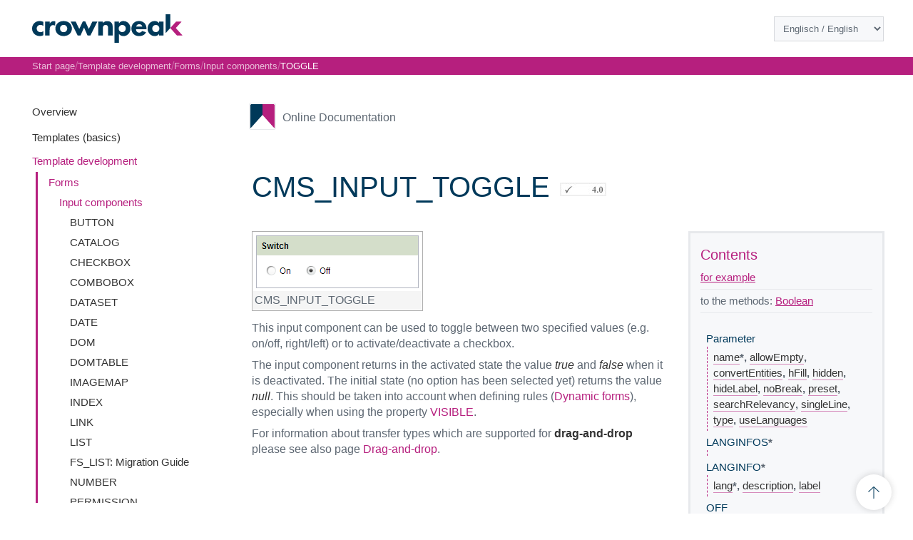

--- FILE ---
content_type: text/html
request_url: https://docs.e-spirit.com/odfs/template-develo/forms/input-component/toggle/index.html
body_size: 12969
content:



<!DOCTYPE html PUBLIC "-//W3C//DTD XHTML 1.0 Strict//EN" "http://www.w3.org/TR/xhtml1/DTD/xhtml1-strict.dtd"><html xmlns="http://www.w3.org/1999/xhtml" xml:lang="en" lang="en">
<head>
<title>FirstSpirit Online Documentation - CMS_INPUT_TOGGLE</title>
<link rel="stylesheet" href="../../../../stylesheets/stylesheets.css#2012" type="text/css" title="Default Style" media="all" />
<link rel="stylesheet" href="../../../../stylesheets/new-layout.css" type="text/css" title="Default Style" media="all" />
<link rel="stylesheet" type="text/css" href="../../../../floatbox/floatbox.css" /><link rel="stylesheet" type="text/css" href="../../../../stylesheets/new-layout.css" />
<link rel="shortcut icon" href="../../../../bilder-das-layo/shortcut-icon.ico" type="image/x-icon" />
<link rel="icon" href="../../../../bilder-das-layo/shortcut-icon.ico" type="image/x-icon" />
<script id="Cookiebot" src="https://consent.cookiebot.com/uc.js" data-cbid="e929eeed-aa04-4591-b0bf-0cb4cceb2829" type="text/javascript" data-blockingmode="auto" async></script>
<!-- Google Tag Manager -->
<script>(function(w,d,s,l,i){w[l]=w[l]||[];w[l].push(
{'gtm.start': new Date().getTime(),event:'gtm.js'}
);var f=d.getElementsByTagName(s)[0],
j=d.createElement(s),dl=l!='dataLayer'?'<meta http-equiv="content-type" content="text/html; charset=UTF-8" />l='+l:'';j.async=true;j.src=
'https://www.googletagmanager.com/gtm.js?id='+i+dl;f.parentNode.insertBefore(j,f);
})(window,document,'script','dataLayer','GTM-WDM9XRZ');</script>
<!-- End Google Tag Manager -->
<meta http-equiv="content-type" content="text/html; charset=UTF-8" />
<meta name="viewport" content="width=device-width, initial-scale=1" />
<meta name="MSSmartTagsPreventParsing" content="TRUE" />
<meta name="language" content="en" />
<meta name="description" content="" />
<meta name="keywords" content="" />
<meta name="categories" content="dev,dev_gui" />
<meta name="author" content="Crownpeak Technology GmbH" />
<meta name="publisher" content="Crownpeak Technology GmbH" />
<meta name="copyright" content="Crownpeak Technology GmbH" />
<meta name="robots" content="index, follow" />
<meta name="revisit-after" content="7 days" />
<meta name="category" content="common" />
<meta name="subtitle" content="CMS_INPUT_TOGGLE" />
<meta name="generator" content="FirstSpirit 5.2.260100.681a359" />
<meta name="date" content="2025-12-17T14:16:39.489+0100" />
<!-- noindex -->
<script src="../../../../javascripts/javascript.js" type="text/javascript"></script>
<script src="../../../../javascripts/highlighter-0-6.js" type="text/javascript"></script>
</head>
<body id="body"><a name="pageTop" id="pageTop"></a>
<div class="layout1">
<div class="header">
<div class="logo">
<a href="/" title="FirstSpirit Documentation"><img src="../../../../bilder-das-layo/firstspirit-log.gif" width="365" height="60" alt="Start page" /></a>
</div>
<div class="nav">
<a href="#pageTop"><img src="../../../../bilder-das-layo/back_to_top_ico.png" alt="jump to top" height="60" width="60"></a>
</div>
<div style="clear:both;"></div>
</div>
</div>
<div class="layout2">
<div class="navigation">
<ul class="navLevel1">
<li class="navLevel1UnselectedItem"><a href="../../../../overview/index.html" class="navLevel1UnselectedLink">Overview</a></li><li class="navLevel1UnselectedItem"><a href="../../../../templates-basic/index.html" class="navLevel1UnselectedLink">Templates (basics)</a></li><li><p class="navLevel2SelectedItemText" style="background-image:none;"><a href="../../../index.html" class="navLevel2SelectedLink">Template development</a></p><ul class="navLevel2"><li><p class="navLevel3SelectedItemText" style="background-image:none;"><a href="../../index.html" class="navLevel3SelectedLink">Forms</a></p><ul class="navLevel3"><li><p class="navLevel4SelectedItemText" style="background-image:none;"><a href="../button/index.html" class="navLevel4SelectedLink">Input components</a></p><ul class="navLevel4"><li class="navLevel5UnselectedItem"><a href="../button/index.html" class="navLevel5UnselectedLink">BUTTON</a></li><li class="navLevel5UnselectedItem"><a href="../catalog/index.html" class="navLevel5UnselectedLink">CATALOG</a></li><li class="navLevel5UnselectedItem"><a href="../checkbox/index.html" class="navLevel5UnselectedLink">CHECKBOX</a></li><li class="navLevel5UnselectedItem"><a href="../combobox/index.html" class="navLevel5UnselectedLink">COMBOBOX</a></li><li class="navLevel5UnselectedItem"><a href="../dataset/index.html" class="navLevel5UnselectedLink">DATASET</a></li><li class="navLevel5UnselectedItem"><a href="../date/index.html" class="navLevel5UnselectedLink">DATE</a></li><li class="navLevel5UnselectedItem"><a href="../dom/index.html" class="navLevel5UnselectedLink">DOM</a></li><li class="navLevel5UnselectedItem"><a href="../domtable/index.html" class="navLevel5UnselectedLink">DOMTABLE</a></li><li class="navLevel5UnselectedItem"><a href="../imagemap/index.html" class="navLevel5UnselectedLink">IMAGEMAP</a></li><li class="navLevel5UnselectedItem"><a href="../index/index.html" class="navLevel5UnselectedLink">INDEX</a></li><li class="navLevel5UnselectedItem"><a href="../link/index.html" class="navLevel5UnselectedLink">LINK</a></li><li class="navLevel5UnselectedItem"><a href="../list/index.html" class="navLevel5UnselectedLink">LIST</a></li><li class="navLevel5UnselectedItem"><a href="../fs_list-migrati/index.html" class="navLevel5UnselectedLink">FS_LIST: Migration Guide</a></li><li class="navLevel5UnselectedItem"><a href="../number/index.html" class="navLevel5UnselectedLink">NUMBER</a></li><li class="navLevel5UnselectedItem"><a href="../permission/index.html" class="navLevel5UnselectedLink">PERMISSION</a></li><li class="navLevel5UnselectedItem"><a href="../radiobutton/index.html" class="navLevel5UnselectedLink">RADIOBUTTON</a></li><li class="navLevel5UnselectedItem"><a href="../reference/index.html" class="navLevel5UnselectedLink">REFERENCE</a></li><li class="navLevel5UnselectedItem"><a href="../sectionlist/index.html" class="navLevel5UnselectedLink">SECTIONLIST</a></li><li class="navLevel5UnselectedItem"><a href="../text/index.html" class="navLevel5UnselectedLink">TEXT</a></li><li class="navLevel5UnselectedItem"><a href="../textarea/index.html" class="navLevel5UnselectedLink">TEXTAREA</a></li><li><p class="navLevel5SelectedItemText"><a href="index.html" class="navLevel5SelectedLink">TOGGLE</a></p></li></ul></li><li class="navLevel4UnselectedItem"><a href="../../data-elements/options/index.html" class="navLevel4UnselectedLink">Data elements</a></li><li class="navLevel4UnselectedItem"><a href="../../design-elements/comment/index.html" class="navLevel4UnselectedLink">Design elements</a></li><li class="navLevel4UnselectedItem"><a href="../../default-values/index.html" class="navLevel4UnselectedLink">Default values</a></li><li class="navLevel4UnselectedItem"><a href="../../drag-drop/index.html" class="navLevel4UnselectedLink">Drag-and-drop</a></li><li class="navLevel4UnselectedItem"><a href="../../search/index.html" class="navLevel4UnselectedLink">Search</a></li></ul></li><li class="navLevel3UnselectedItem"><a href="../../../rules/index.html" class="navLevel3UnselectedLink">Rules</a></li><li class="navLevel3UnselectedItem"><a href="../../../snippets/index.html" class="navLevel3UnselectedLink">Snippets</a></li><li class="navLevel3UnselectedItem"><a href="../../../template-syntax/index.html" class="navLevel3UnselectedLink">Template syntax</a></li><li class="navLevel3UnselectedItem"><a href="../../../variables/index.html" class="navLevel3UnselectedLink">Variables</a></li><li class="navLevel3UnselectedItem"><a href="../../../contentcreator/index.html" class="navLevel3UnselectedLink">ContentCreator</a></li><li class="navLevel3UnselectedItem"><a href="../../../debugging/index.html" class="navLevel3UnselectedLink">Debugging</a></li><li class="navLevel3UnselectedItem"><a href="../../../scripting/index.html" class="navLevel3UnselectedLink">Scripting</a></li><li class="navLevel3UnselectedItem"><a href="../../../content-highlig/index.html" class="navLevel3UnselectedLink">Content Highlighting and EasyEdit</a></li><li class="navLevel3UnselectedItem"><a href="../../../firstspirit-api/api-documentati/index.html" class="navLevel3UnselectedLink">FirstSpirit API</a></li><li class="navLevel3UnselectedItem"><a href="../../../javascript-apis/index.html" class="navLevel3UnselectedLink">JavaScript APIs</a></li><li class="navLevel3UnselectedItem"><a href="../../../security/index.html" class="navLevel3UnselectedLink">Security</a></li><li class="navLevel3UnselectedItem"><a href="../../../template-wizard/index.html" class="navLevel3UnselectedLink">Template Wizard</a></li><li class="navLevel3UnselectedItem"><a href="../../../distributed-dev/index.html" class="navLevel3UnselectedLink">Distributed development</a></li></ul></li><li class="navLevel1UnselectedItem"><a href="../../../../plug-developmen/index.html" class="navLevel1UnselectedLink">Plug-In Development</a></li><li class="navLevel1UnselectedItem"><a href="../../../../enhanced-json-s/single-expressi/index.html" class="navLevel1UnselectedLink">Enhanced JSON support</a></li><li class="navLevel1UnselectedItem"><a href="../../../../advanced-topics/index.html" class="navLevel1UnselectedLink">Advanced topics</a></li><li class="navLevel1UnselectedItem"><a href="../../../../tutorials/index-2.html" class="navLevel1UnselectedLink">Tutorials</a></li>
<li class="navLevel1UnselectedItem" style="background-image:none;"><span style="font-size:13px;">&nbsp;</span></li>
<li>
<p class="navLevel2SelectedItemText">
<a href="../../../../edocs/admi/index.en.html" class="navLevel2SelectedLink" title="Documentation for Administrators">Documentation for Administrators</a>
</p>
</li>
<li>
<p class="navLevel2SelectedItemText">
<a href="../../../../edocs/cxt/index.en.html" class="navLevel2SelectedLink" title="Documentation &ldquo;Content Experience Tools&rdquo;">Documentation &ldquo;Content Experience Tools&rdquo;</a>
</p>
</li>
<li>
<p class="navLevel2SelectedItemText">
<a href="../../../../edocs/fsar/index.en.html" class="navLevel2SelectedLink" title="Documentation FirstSpirit SiteArchitect">Documentation FirstSpirit SiteArchitect</a>
</p>
</li>
<li>
<p class="navLevel2SelectedItemText">
<a href="../../../../edocs/fslj/index.en.html" class="navLevel2SelectedLink" title="Documentation &bdquo;FirstSpirit Launcher JRE&ldquo;">Documentation &bdquo;FirstSpirit Launcher JRE&ldquo;</a>
</p>
</li>
<li>
<p class="navLevel2SelectedItemText">
<a href="../../../../edocs/inst/index.en.html" class="navLevel2SelectedLink" title="Documentation &bdquo;Installation Instructions&ldquo;">Documentation &bdquo;Installation Instructions&ldquo;</a>
</p>
</li>
<li>
<p class="navLevel2SelectedItemText">
<a href="../../../../edocs/modd/index.en.html" class="navLevel2SelectedLink" title="Isolated Mode Guide">Isolated Mode Guide</a>
</p>
</li>
<li>
<p class="navLevel2SelectedItemText">
<a href="../../../../edocs/sync/index.en.html" class="navLevel2SelectedLink" title="Documentation &ldquo;External Synchronization&rdquo;">Documentation &ldquo;External Synchronization&rdquo;</a>
</p>
</li>
<li class="navLevel1UnselectedItem" style="background-image:none;"><span style="font-size:13px;">&nbsp;</span></li>
</ul>
</div>
<div class="mainContainer">
<div class="content">
<!-- Content-Head-Module und Links -->
<div style="height:30px;background-color:#ffffff;border:1px solid #ffffff;padding-top:3px">
<div style="float:left;">
<div class="docuTitle"><a href="../../../../overview/index.html" title="">Online Documentation</a></div>
</div>
<div class="contentHeadComponent">
<form id="language" method="post" action="" style="margin:0px;padding:0px;">
<p>
<select size="1" name="language" class="contentHeadSelect" onchange="window.location.href=this.options[this.selectedIndex].value">
<option value="index.html">Sprache / Language</option>
<option value="../../../../vorlagenentwick/formulare/eingabekomponen/toggle/index.html">Deutsch / German</option>
<option value="index.html" selected="selected">Englisch / English</option>
</select>
</p>
</form>
</div>
<div style="clear:both;"></div>
</div>
<div style="clear:both;"></div>
<div style="float:left"><p class="breadCrumpSection"><a class="breadCrumpLink" href="../../../../overview/index.html" title="Start page">Start page</a> / <a class="breadCrumpLink" href="../../../index.html" title="">Template development</a> / <a class="breadCrumpLink" href="../../index.html" title="">Forms</a> / <a class="breadCrumpLink" href="../button/index.html" title="">Input components</a> / <a class="breadCrumpLink" href="index.html" title="">TOGGLE</a></p></div>
<div style="clear:both;"></div>
<!-- index -->
<div class="textOneColumn">
<h1>CMS_INPUT_TOGGLE<img src="../../../../fontimage/mxokFI6W197B2yMURVQhdg.jpg" hspace="1" border="0" alt="Available from FirstSpirit Version 4.0" class="imageSection" /></h1>
<div style="float:right;padding:0 0 10px 10px;">
<table cellspacing="0" cellpadding="0" border="0" class="summary">
<tr>
<td class="example">Contents</td>
</tr>
<tr>
<td class="object">
<a href="#example">for example</a>
</td>
</tr>
<tr><td class="object">to the methods: <a href="../../../template-syntax/data-types/boolean/index.html">Boolean</a></td></tr>
<tr>
<td><div class="notation"><a href="#s0">Parameter</a><div class="notation"><a href="#s0_0">name</a>*, <a href="#s0_1">allowEmpty</a>, <a href="#s0_2">convertEntities</a>, <a href="#s0_3">hFill</a>, <a href="#s0_4">hidden</a>, <a href="#s0_5">hideLabel</a>, <a href="#s0_7">noBreak</a>, <a href="#s0_8">preset</a>, <a href="#s0_9">searchRelevancy</a>, <a href="#s0_10">singleLine</a>, <a href="#s0_11">type</a>, <a href="#s0_12">useLanguages</a></div><a href="#s1">LANGINFOS</a>*<div class="notation"></div><a href="#s2">LANGINFO</a>*<div class="notation"><a href="#s2_0">lang</a>*, <a href="#s2_1">description</a>, <a href="#s2_2">label</a></div><a href="#s4">OFF</a><div class="notation"></div><a href="#s5">LANGINFO</a><div class="notation"><a href="#s5_0">lang</a>*, <a href="#s5_1">description</a>, <a href="#s5_2">label</a></div><a href="#s7">ON</a><div class="notation"></div><a href="#s8">LANGINFO</a><div class="notation"><a href="#s8_0">lang</a>*, <a href="#s8_1">description</a>, <a href="#s8_2">label</a></div></div></td>
</tr>
</table>
</div>
<div style="width:240px;" class="examplePicture"><img src="../de_element_inpu.png" width="228" height="74" alt="" /><p class="pictureUnderline2">CMS_INPUT_TOGGLE</p></div>
<p class="standard pdgB">This input component can be used to toggle between two specified values (e.g. on/off, right/left) or to activate/deactivate a checkbox.</p><p class="standard pdgB">The input component returns in the activated state the value <i>true</i> and <i>false</i> when it is deactivated. The initial state (no option has been selected yet) returns the value <i>null</i>. This should be taken into account when defining rules (<a class="textlink" href="../../../rules/index.html" title="">Dynamic forms</a>), especially when using the property <a class="textlink" href="../../../rules/form-properties/property-visibl/index.html" title="">VISIBLE</a>.</p><p class="standard pdgB">For information about transfer types which are supported for <strong>drag-and-drop</strong> please see also page <a class="textlink" href="../../drag-drop/index.html" title="">Drag-and-drop</a>.</p>
<div style="clear:both;"></div>
<div id="cMB_0_0" class="cMB"><div>name</div>Designator<br />Mandatory</div><div id="cMB_0_1" class="cMB"><div>allowEmpty</div>YesNo<br />Optional parameters</div><div id="cMB_0_2" class="cMB"><div>convertEntities</div>ConvertEntity<br />Optional parameters</div><div id="cMB_0_3" class="cMB"><div>hFill</div>YesNo<br />Optional parameters</div><div id="cMB_0_4" class="cMB"><div>hidden</div>YesNo<br />Optional parameters</div><div id="cMB_0_5" class="cMB"><div>hideLabel</div>YesNo<br />Optional parameters</div><div id="cMB_0_7" class="cMB"><div>noBreak</div>YesNo<br />Optional parameters</div><div id="cMB_0_8" class="cMB"><div>preset</div>Preset<br />Optional parameters</div><div id="cMB_0_9" class="cMB"><div>searchRelevancy</div>Relevancy<br />Optional parameters</div><div id="cMB_0_10" class="cMB"><div>singleLine</div>YesNo<br />Optional parameters</div><div id="cMB_0_11" class="cMB"><div>type</div>ToggleType<br />Optional parameters</div><div id="cMB_0_12" class="cMB"><div>useLanguages</div>YesNo<br />Optional parameters</div><div id="cMB_2_0" class="cMB"><div>lang</div>LanguageAbbreviation<br />Mandatory</div><div id="cMB_2_1" class="cMB"><div>description</div>String<br />Optional parameters</div><div id="cMB_2_2" class="cMB"><div>label</div>String<br />Optional parameters</div><div id="cMB_5_0" class="cMB"><div>lang</div>LanguageAbbreviation<br />Mandatory</div><div id="cMB_5_1" class="cMB"><div>description</div>String<br />Optional parameters</div><div id="cMB_5_2" class="cMB"><div>label</div>String<br />Optional parameters</div><div id="cMB_8_0" class="cMB"><div>lang</div>LanguageAbbreviation<br />Mandatory</div><div id="cMB_8_1" class="cMB"><div>description</div>String<br />Optional parameters</div><div id="cMB_8_2" class="cMB"><div>label</div>String<br />Optional parameters</div>
<a name="synopsis"></a><div class="notation">&lt;CMS_INPUT_TOGGLE&gt;<div class="guiSpecialParameters"><div class="th"><a href="#s0">Parameter</a></div><div class="f"><a href="#s0_0" onmouseover="showComment(this,'0_0');" onmouseout="hideComment('0_0');">name</a>*</div><div class=""><a href="#s0_0">Variable name for use in templates</a></div><div style="clear:both;"></div><div class="f w opt"><a href="#s0_1" onmouseover="showComment(this,'0_1');" onmouseout="hideComment('0_1');">allowEmpty</a></div><div class=" w opt"><a href="#s0_1">Allow empty value for input component</a></div><div style="clear:both;"></div><div class="f opt"><a href="#s0_2" onmouseover="showComment(this,'0_2');" onmouseout="hideComment('0_2');">convertEntities</a></div><div class=" opt"><a href="#s0_2">Convert special characters into HTML characters </a></div><div style="clear:both;"></div><div class="f w opt"><a href="#s0_3" onmouseover="showComment(this,'0_3');" onmouseout="hideComment('0_3');">hFill</a></div><div class=" w opt"><a href="#s0_3">Extend display to whole width</a></div><div style="clear:both;"></div><div class="f opt"><a href="#s0_4" onmouseover="showComment(this,'0_4');" onmouseout="hideComment('0_4');">hidden</a></div><div class=" opt"><a href="#s0_4">Hide input component</a></div><div style="clear:both;"></div><div class="f w opt"><a href="#s0_5" onmouseover="showComment(this,'0_5');" onmouseout="hideComment('0_5');">hideLabel</a></div><div class=" w opt"><a href="#s0_5">Hide/show label</a></div><div style="clear:both;"></div><div class="f opt"><a href="#s0_7" onmouseover="showComment(this,'0_7');" onmouseout="hideComment('0_7');">noBreak</a></div><div class=" opt"><a href="#s0_7">Suppress line break after input component</a></div><div style="clear:both;"></div><div class="f w opt"><a href="#s0_8" onmouseover="showComment(this,'0_8');" onmouseout="hideComment('0_8');">preset</a></div><div class=" w opt"><a href="#s0_8">Saving mode for default values</a></div><div style="clear:both;"></div><div class="f opt"><a href="#s0_9" onmouseover="showComment(this,'0_9');" onmouseout="hideComment('0_9');">searchRelevancy</a></div><div class=" opt"><a href="#s0_9">Weighting in search results</a></div><div style="clear:both;"></div><div class="f w opt"><a href="#s0_10" onmouseover="showComment(this,'0_10');" onmouseout="hideComment('0_10');">singleLine</a></div><div class=" w opt"><a href="#s0_10">Display input component with or without frame</a></div><div style="clear:both;"></div><div class="f opt"><a href="#s0_11" onmouseover="showComment(this,'0_11');" onmouseout="hideComment('0_11');">type</a></div><div class=" opt"><a href="#s0_11">Toggle display type</a></div><div style="clear:both;"></div><div class="f w opt"><a href="#s0_12" onmouseover="showComment(this,'0_12');" onmouseout="hideComment('0_12');">useLanguages</a></div><div class=" w opt"><a href="#s0_12">Allow multi-lingual storage of values</a></div><div style="clear:both;"></div></div><div class="notation"><a href="#s1">&lt;LANGINFOS&gt;</a>*<div class="notation"><a href="#s2">&lt;LANGINFO /&gt;</a>*<div class="guiSpecialParameters"><div class="th">Parameter</div><div class="f"><a href="#s2_0" onmouseover="showComment(this,'2_0');" onmouseout="hideComment('2_0');">lang</a>*</div><div class=""><a href="#s2_0">Language abbreviation, e.g. DE, EN, FR or * for return values</a></div><div style="clear:both;"></div><div class="f w opt"><a href="#s2_1" onmouseover="showComment(this,'2_1');" onmouseout="hideComment('2_1');">description</a></div><div class=" w opt"><a href="#s2_1">Description</a></div><div style="clear:both;"></div><div class="f opt"><a href="#s2_2" onmouseover="showComment(this,'2_2');" onmouseout="hideComment('2_2');">label</a></div><div class=" opt"><a href="#s2_2">Labelling</a></div><div style="clear:both;"></div></div></div>&lt;/LANGINFOS&gt;</div><div class="notation"><a href="#s4">&lt;OFF&gt;</a><div class="notation"><a href="#s5">&lt;LANGINFO /&gt;</a><div class="guiSpecialParameters"><div class="th">Parameter</div><div class="f"><a href="#s5_0" onmouseover="showComment(this,'5_0');" onmouseout="hideComment('5_0');">lang</a>*</div><div class=""><a href="#s5_0">Language abbreviation, e.g. DE, EN, FR or * for return values</a></div><div style="clear:both;"></div><div class="f w opt"><a href="#s5_1" onmouseover="showComment(this,'5_1');" onmouseout="hideComment('5_1');">description</a></div><div class=" w opt"><a href="#s5_1">Description</a></div><div style="clear:both;"></div><div class="f opt"><a href="#s5_2" onmouseover="showComment(this,'5_2');" onmouseout="hideComment('5_2');">label</a></div><div class=" opt"><a href="#s5_2">Labelling</a></div><div style="clear:both;"></div></div></div>&lt;/OFF&gt;</div><div class="notation"><a href="#s7">&lt;ON&gt;</a><div class="notation"><a href="#s8">&lt;LANGINFO /&gt;</a><div class="guiSpecialParameters"><div class="th">Parameter</div><div class="f"><a href="#s8_0" onmouseover="showComment(this,'8_0');" onmouseout="hideComment('8_0');">lang</a>*</div><div class=""><a href="#s8_0">Language abbreviation, e.g. DE, EN, FR or * for return values</a></div><div style="clear:both;"></div><div class="f w opt"><a href="#s8_1" onmouseover="showComment(this,'8_1');" onmouseout="hideComment('8_1');">description</a></div><div class=" w opt"><a href="#s8_1">Description</a></div><div style="clear:both;"></div><div class="f opt"><a href="#s8_2" onmouseover="showComment(this,'8_2');" onmouseout="hideComment('8_2');">label</a></div><div class=" opt"><a href="#s8_2">Labelling</a></div><div style="clear:both;"></div></div></div>&lt;/ON&gt;</div>&lt;/CMS_INPUT_TOGGLE&gt;</div>
<a name="s0"></a><a name="g_8daddde7-2d68-3266-bd1b-1941475517c4"></a><h2>Parameter</h2><p class="standard" style="padding-bottom:5px;"><p class="standard pdgB">The following table gives the parameters of the <i>TOGGLE</i> input component.</p></p><table class="guiSpecialParameters"><tr><th class="f">Parameter</th><th class="f">Mandatory</th><th class="f">Since</th><th class="f">Type</th><th class="">Default value</th></tr><tr class=""><td class="f"><a href="#s0_0">name</a>*</td><td class="f"><a href="#s0_0">Yes</a></td><td class="f"><a href="#s0_0">3.1</a></td><td class="f"><a href="#s0_0">Designator</a></td><td class=""><a href="#s0_0">None</a></td></tr><tr class=" w opt"><td class="f w opt"><a href="#s0_1">allowEmpty</a></td><td class="f w opt"><a href="#s0_1">No</a></td><td class="f w opt"><a href="#s0_1">3.0</a></td><td class="f w opt"><a href="#s0_1">YesNo</a></td><td class=" w opt"><a href="#s0_1">YES</a></td></tr><tr class=" opt"><td class="f opt"><a href="#s0_2">convertEntities</a></td><td class="f opt"><a href="#s0_2">No</a></td><td class="f opt"><a href="#s0_2">2.0</a></td><td class="f opt"><a href="#s0_2">ConvertEntity</a></td><td class=" opt"><a href="#s0_2">NONE</a></td></tr><tr class=" w opt"><td class="f w opt"><a href="#s0_3">hFill</a></td><td class="f w opt"><a href="#s0_3">No</a></td><td class="f w opt"><a href="#s0_3">2.0</a></td><td class="f w opt"><a href="#s0_3">YesNo</a></td><td class=" w opt"><a href="#s0_3">NO</a></td></tr><tr class=" opt"><td class="f opt"><a href="#s0_4">hidden</a></td><td class="f opt"><a href="#s0_4">No</a></td><td class="f opt"><a href="#s0_4">4.0.44</a></td><td class="f opt"><a href="#s0_4">YesNo</a></td><td class=" opt"><a href="#s0_4">NO</a></td></tr><tr class=" w opt"><td class="f w opt"><a href="#s0_5">hideLabel</a></td><td class="f w opt"><a href="#s0_5">No</a></td><td class="f w opt"><a href="#s0_5">4.0</a></td><td class="f w opt"><a href="#s0_5">YesNo</a></td><td class=" w opt"><a href="#s0_5">NO</a></td></tr><tr class=" opt"><td class="f opt"><a href="#s0_7">noBreak</a></td><td class="f opt"><a href="#s0_7">No</a></td><td class="f opt"><a href="#s0_7">2.0</a></td><td class="f opt"><a href="#s0_7">YesNo</a></td><td class=" opt"><a href="#s0_7">NO</a></td></tr><tr class=" w opt"><td class="f w opt"><a href="#s0_8">preset</a></td><td class="f w opt"><a href="#s0_8">No</a></td><td class="f w opt"><a href="#s0_8">4.0</a></td><td class="f w opt"><a href="#s0_8">Preset</a></td><td class=" w opt"><a href="#s0_8">DEFAULT</a></td></tr><tr class=" opt"><td class="f opt"><a href="#s0_9">searchRelevancy</a></td><td class="f opt"><a href="#s0_9">No</a></td><td class="f opt"><a href="#s0_9">5.2.305</a></td><td class="f opt"><a href="#s0_9">Relevancy</a></td><td class=" opt"><a href="#s0_9">DEFAULT</a></td></tr><tr class=" w opt"><td class="f w opt"><a href="#s0_10">singleLine</a></td><td class="f w opt"><a href="#s0_10">No</a></td><td class="f w opt"><a href="#s0_10">4.0</a></td><td class="f w opt"><a href="#s0_10">YesNo</a></td><td class=" w opt"><a href="#s0_10">YES</a></td></tr><tr class=" opt"><td class="f opt"><a href="#s0_11">type</a></td><td class="f opt"><a href="#s0_11">No</a></td><td class="f opt"><a href="#s0_11">4.0</a></td><td class="f opt"><a href="#s0_11">ToggleType</a></td><td class=" opt"><a href="#s0_11">CHECKBOX</a></td></tr><tr class=" w opt"><td class="f w opt"><a href="#s0_12">useLanguages</a></td><td class="f w opt"><a href="#s0_12">No</a></td><td class="f w opt"><a href="#s0_12">2.0</a></td><td class="f w opt"><a href="#s0_12">YesNo</a></td><td class=" w opt"><a href="#s0_12">YES</a></td></tr></table><p class="synopsisLinkSection"><a href="#synopsis" class="pageLink">Overview</a></p><a name="s0_0"></a><a name="g_8ab57cec-9311-3a10-b8c5-7b0b8bacb55c"></a><h3>name</h3><p class="standard" style="padding-bottom:5px;"><p class="standard pdgB">The attribute "name" is the variable name of an input component with which the the result object of the input component can be used in the templates - with the help of &#36;CMS_VALUE()&#36; - or the content can be output.</p></p><table class="guiSpecialParameters"><tr><th class="f">Parameter</th><th class="f">Mandatory</th><th class="f">Since</th><th class="f">Type</th><th class="">Default value</th></tr><tr><td class="f">name*</td><td class="f">Yes</td><td class="f">3.1</td><td class="f"><a href="#legendDesignator">Designator</a></td><td class="">None</td></tr></table><p class="synopsisLinkSection"><a href="#synopsis" class="pageLink">Overview</a></p><a name="s0_1"></a><a name="g_93344160-74a4-34c4-98b2-66db5647370d"></a><h3>allowEmpty</h3><p class="standard" style="padding-bottom:5px;"><p class="standard pdgB">The "allowEmpty" parameter is used to specify whether a value has to be entered for an input value or not.</p><p class="standard pdgB">If allowEmpty="YES" input is not mandatory; however, it is if allowEmpty="NO".</p><p class="standard pdgB">Input components with allowEmpty="NO" are also called mandatory input components.</p><p class="standard pdgB">The default value for allowEmpty is YES.</p></p><table class="guiSpecialParameters"><tr><th class="f">Parameter</th><th class="f">Mandatory</th><th class="f">Since</th><th class="f">Type</th><th class="">Default value</th></tr><tr><td class="f">allowEmpty</td><td class="f">No</td><td class="f">3.0</td><td class="f"><a href="#legendYesNo">YesNo</a></td><td class="">YES</td></tr></table><p class="synopsisLinkSection"><a href="#synopsis" class="pageLink">Overview</a></p><a name="s0_2"></a><a name="g_ee2b2fbb-0b1a-3dd7-9082-3c54e821c95a"></a><h3>convertEntities</h3><p class="standard" style="padding-bottom:5px;"><p class="standard pdgB">The "convertEntities" attribute is used to convert special characters entered in the input component for output in HTML characters.</p><p class="standard pdgB">There are three forms:
</p>
<ul class="star">
<li style="margin-bottom:5px;">convertEntities="<i>NONE</i>" (standard)</li>
<li style="margin-bottom:5px;">convertEntities="<i>STANDARD</i>"</li>
<li style="margin-bottom:5px;">convertEntities="<i>QUOTE</i>"</li>
</ul>
<p class="standard pdgB">
</p><p class="standard pdgB">With the <i>NONE</i> form, no conversion rules whatsoever are applied.</p><p class="standard pdgB">If <i>STANDARD</i> is given the conversion rules in the "convert" area of the selected conversion rule of the template set are applied.</p><p class="standard pdgB">The form <i>QUOTE</i> explicitly includes <i>STANDARD</i> too. However, the "quote" area of the conversion rule is also applied.</p></p><table class="guiSpecialParameters"><tr><th class="f">Parameter</th><th class="f">Mandatory</th><th class="f">Since</th><th class="f">Type</th><th class="">Default value</th></tr><tr><td class="f">convertEntities</td><td class="f">No</td><td class="f">2.0</td><td class="f"><a href="#legendConvertEntity">ConvertEntity</a></td><td class="">NONE</td></tr></table><p class="synopsisLinkSection"><a href="#synopsis" class="pageLink">Overview</a></p><a name="s0_3"></a><a name="g_48d66304-118e-333e-b068-fe271c9580db"></a><h3>hFill</h3><p class="standard" style="padding-bottom:5px;"><p class="standard pdgB">An input component is always displayed with a pre-defined width.</p><p class="standard pdgB">However, if the input component is to use the full available display width the parameter <i>hFill</i> must be given with the value <i>YES</i> .</p></p><table class="guiSpecialParameters"><tr><th class="f">Parameter</th><th class="f">Mandatory</th><th class="f">Since</th><th class="f">Type</th><th class="">Default value</th></tr><tr><td class="f">hFill</td><td class="f">No</td><td class="f">2.0</td><td class="f"><a href="#legendYesNo">YesNo</a></td><td class="">NO</td></tr></table><p class="synopsisLinkSection"><a href="#synopsis" class="pageLink">Overview</a></p><a name="s0_4"></a><a name="g_089b4eeb-5cdf-33f3-af65-3ec247e1cb25"></a><h3>hidden</h3><p class="standard" style="padding-bottom:5px;"><p class="standard pdgB">With the "hidden" parameter an input component can be hidden from the editor.</p><p class="standard pdgB">If hidden="YES" the input component is not visible for the editor, if hidden="NO" it is visible.</p><p class="standard pdgB">The default value for hidden is NO.</p></p><table class="guiSpecialParameters"><tr><th class="f">Parameter</th><th class="f">Mandatory</th><th class="f">Since</th><th class="f">Type</th><th class="">Default value</th></tr><tr><td class="f">hidden</td><td class="f">No</td><td class="f">4.0.44</td><td class="f"><a href="#legendYesNo">YesNo</a></td><td class="">NO</td></tr></table><p class="synopsisLinkSection"><a href="#synopsis" class="pageLink">Overview</a></p><a name="s0_5"></a><a name="g_546e3e79-6a23-3009-abbe-20d1180b1f19"></a><h3>hideLabel</h3><p class="standard" style="padding-bottom:5px;"><p class="standard pdgB"><i>hideLabel</i> should only be used with <i>type="radio"</i>. If <i>hideLabel="yes"</i> is set the labelling which is defined via the parameter <i>label</i> will be hidden. By default, the labelling is shown (<i>hideLabel="no"</i>).</p></p><table class="guiSpecialParameters"><tr><th class="f">Parameter</th><th class="f">Mandatory</th><th class="f">Since</th><th class="f">Type</th><th class="">Default value</th></tr><tr><td class="f">hideLabel</td><td class="f">No</td><td class="f">4.0</td><td class="f"><a href="#legendYesNo">YesNo</a></td><td class="">NO</td></tr></table><p class="synopsisLinkSection"><a href="#synopsis" class="pageLink">Overview</a></p><a name="s0_7"></a><a name="g_068f0fe7-2c52-3ab9-aad1-a682bd9c8321"></a><h3>noBreak</h3><p class="standard" style="padding-bottom:5px;"><p class="standard pdgB">The <i>noBreak</i> parameter can be used to suppress automatic line break after an input component.</p><p class="standard pdgB">The <i>noBreak</i> parameter must be given with value "YES" (<i>noBreak="YES"</i>) to suppress the automatic line break.</p></p><table class="guiSpecialParameters"><tr><th class="f">Parameter</th><th class="f">Mandatory</th><th class="f">Since</th><th class="f">Type</th><th class="">Default value</th></tr><tr><td class="f">noBreak</td><td class="f">No</td><td class="f">2.0</td><td class="f"><a href="#legendYesNo">YesNo</a></td><td class="">NO</td></tr></table><p class="synopsisLinkSection"><a href="#synopsis" class="pageLink">Overview</a></p><a name="s0_8"></a><a name="g_b9b6282c-d1df-34ec-b776-e16fef6c8648"></a><h3>preset</h3><p class="standard" style="padding-bottom:5px;"><p class="standard pdgB">Using the <i>preset</i> attribute the handling of default values in an input component can defined (see also chapter <a class="textlink" href="../../default-values/index.html" title="">Default values</a>). If <i>preset="default"</i> is set, the fall-back value defined in the form is used. If this value in the form is changed later on, these changes will be affect all usages of this default value in the input components maintained by the editor, as long as a value will be set manually in the input component. This is the default setting. If <i>preset="copy"</i> is set, the value entered by the editor is copied directly into the input component. Subsequent changes to the default value in the form do not have any effect on the usages of this default value in the input components maintained by the editor.</p></p><table class="guiSpecialParameters"><tr><th class="f">Parameter</th><th class="f">Mandatory</th><th class="f">Since</th><th class="f">Type</th><th class="">Default value</th></tr><tr><td class="f">preset</td><td class="f">No</td><td class="f">4.0</td><td class="f"><a href="#legendPreset">Preset</a></td><td class="">DEFAULT</td></tr></table><p class="synopsisLinkSection"><a href="#synopsis" class="pageLink">Overview</a></p><a name="s0_9"></a><a name="g_ddd3a350-fb91-4445-9780-526d48f7bbd0"></a><h3>searchRelevancy</h3><p class="standard" style="padding-bottom:5px;"><p class="standard pdgB">This parameter can be used for determining the weighting of content of this input component in search results (SiteArchitect: <a href="../../../../edocs/fsar/firstspirit-sit/vertical-tool-b/global-search/index.html" title="Global search (&#8594;Documentation FirstSpirit SiteArchitect)" class="textlink">Global search (&#8594;Documentation FirstSpirit SiteArchitect)</a>, search in data sources | ContentCreator: search in report area). For example, using this parameter, template developers may specify that elements that contain a search term in a headline input component should be displayed more prominently in search results than elements that only contain the search term in a body text input component. Additionally, contents of individual input components may be configured so that they be ignored during indexing for search, which may increase indexing performance.<br />Input components may be configured with the following values to specify their contents' weight in search indexing:</p><p class="standard pdgB">
<ul class="star">
<li style="margin-bottom:5px;"><i>none</i>: The contents of an input component that is configured with this search relevancy value will not be indexed. Pages, sections, and datasets which contain contents in input components configured with this search relevancy value will not appear in search results if the search term only appears in these input components. Searching for contents of such input components using drag-and-drop will yield no results ("The field is not eligible for search, as it is marked non-relevant for searching."). Such fields are also marked accordingly in "Simple Search" in data sources ("Not eligible for searching.").</li>
<li style="margin-bottom:5px;"><i>default</i>: The input component's content receives default weight in the search index (default setting).</li>
<li style="margin-bottom:5px;"><i>high</i>: The contents of an input component that is configured with this search relevancy value will be displayed more prominently in search results (exception: search for datasets). This means that if a search term appears in both an element with an input component configured with high search relevancy and an element with an input component configured with default search relevancy, the element which contains the search term in a high-relevancy input component will be shown in a higher position in search results.</li>
</ul>
<p class="standard pdgB">
</p><p class="standard pdgB">If the parameter is not specified for an input component, the component's contents will be indexed with a default weight (<span class="code">searchRelevancy="default"</span>).</p><p class="standard pdgB"><strong>Note:</strong> Header fields of snippets (tab <a class="textlink" href="../../../snippets/index.html" title="">Snippet</a> in templates, "Label" field) are also indexed. If an input component is configured with a weighting none (<span class="code">searchRelevancy="none"</span>) but its value is included in the template's snippet header field, searching for the input component's value will cause the associated element to appear in search results</p><p class="standard pdgB">Changing the weighting setting of an input component in a template does not immediately affect existing elements based upon that template, and search results will continue to reflect the old weighting until elements based upon that template are modified (at which time they will be reindexed in the background). Alternatively, the entire project or parts of it may be reindexed via a schedule task or the FirstSpirit APIs, which does not require elements to be changed (see FirstSpirit Manual for Administrators, Chapter "<a href="../../../../edocs/admi/firstspirit-ser/schedule-entry/project-based-a/rebuild-search/index.html" title="Rebuild search index (&#8594;Documentation for Administrators)" class="textlink">Rebuild search index (&#8594;Documentation for Administrators)</a>"). However, reindexing large numbers of elements is memory and CPU-intensive and should only be performed during a planned maintenance period!</p><p class="standard pdgB">For further information, see</p><p class="standard pdgB">
<ul class="star">
<li style="margin-bottom:5px;">interface <a class="textlink" href="../../../../dev/de/espirit/firstspirit/access/store/templatestore/gom/GomSearchRelevancy.html" target="_blank">GomSearchRelevancy</a> (package <span class="code">de.espirit.firstspirit.access.store.templatestore.gom</span>, FirstSpirit Access API)</li>
<li style="margin-bottom:5px;">interface <a class="textlink" href="../../../../access/de/espirit/firstspirit/access/search/SearchService.html" target="_blank">SearchService</a> (package <span class="code">de.espirit.firstspirit.access.search</span>, FirstSpirit Access API)</li>
<li style="margin-bottom:5px;">interface <a class="textlink" href="../../../../dev/de/espirit/firstspirit/agency/QueryAgent.html" target="_blank">QueryAgent</a> (package <span class="code">de.espirit.firstspirit.agency</span>, FirstSpirit Access API)</li>
</ul>
<p class="standard pdgB">
</p></p><table class="guiSpecialParameters"><tr><th class="f">Parameter</th><th class="f">Mandatory</th><th class="f">Since</th><th class="f">Type</th><th class="">Default value</th></tr><tr><td class="f">searchRelevancy</td><td class="f">No</td><td class="f">5.2.305</td><td class="f"><a href="#legendRelevancy">Relevancy</a></td><td class="">DEFAULT</td></tr></table><p class="synopsisLinkSection"><a href="#synopsis" class="pageLink">Overview</a></p><a name="s0_10"></a><a name="g_9f725ab7-9336-3998-a2c9-b51397acefcf"></a><h3>singleLine</h3><p class="standard" style="padding-bottom:5px;"><p class="standard pdgB">The <i>singleLine</i> parameter can be used to specify whether an input component is to be displayed in one row (without frame) or not.</p><p class="standard pdgB">If the parameter is not given the input component is displayed in one row - without a frame.</p><p class="standard pdgB">If <i>NO</i> (...<i>singleLine="NO"</i>...) is specified the input component is displayed over two rows with a frame.</p><p class="standard pdgB">To ensure uniform layout of the input components it is advisable to enter the following for the input components which support this attribute (e.g. <a class="textlink" href="../combobox/index.html" title="">COMBOBOX</a>, <a class="textlink" href="../number/index.html" title="">NUMBER</a>, <a class="textlink" href="../text/index.html" title="">TEXT</a> and <a class="textlink" href="index.html" title="">TOGGLE</a>) <i>singleLine="NO"</i>.</p></p><table class="guiSpecialParameters"><tr><th class="f">Parameter</th><th class="f">Mandatory</th><th class="f">Since</th><th class="f">Type</th><th class="">Default value</th></tr><tr><td class="f">singleLine</td><td class="f">No</td><td class="f">4.0</td><td class="f"><a href="#legendYesNo">YesNo</a></td><td class="">YES</td></tr></table><p class="synopsisLinkSection"><a href="#synopsis" class="pageLink">Overview</a></p><a name="s0_11"></a><a name="g_45216f14-13a7-383d-9ef8-6b86c7ba0b84"></a><h3>type</h3><p class="standard" style="padding-bottom:5px;"><p class="standard pdgB"><i>CMS_INPUT_TOGGLE</i> can be displayed in two variants. This can be configured by the parameter <i>type</i>:</p><p class="standard pdgB">
<ul class="star">
<li style="margin-bottom:5px;">Checkbox: Using <i>type="CHECKBOX"</i> the input component will be displayed with one square which can be checked (cf. also figure for <a class="textlink" href="../checkbox/index.html" title="">CMS_INPUT_CHECKBOX</a>). </li>
<li style="margin-bottom:5px;">Radiobutton: Using <i>type="RADIO"</i> the input component will be displayed with two buttons for choosing between exactly two states (cf. also figure for <a class="textlink" href="../radiobutton/index.html" title="">CMS_INPUT_RADIOBUTTON</a>).</li>
</ul>
<p class="standard pdgB">
</p><p class="standard pdgB">If <i>type</i> is not set, <i>CMS_INPUT_TOGGLE</i> will be displayed by default as Checkbox.</p></p><table class="guiSpecialParameters"><tr><th class="f">Parameter</th><th class="f">Mandatory</th><th class="f">Since</th><th class="f">Type</th><th class="">Default value</th></tr><tr><td class="f">type</td><td class="f">No</td><td class="f">4.0</td><td class="f"><a href="#legendToggleType">ToggleType</a></td><td class="">CHECKBOX</td></tr></table><p class="synopsisLinkSection"><a href="#synopsis" class="pageLink">Overview</a></p><a name="s0_12"></a><a name="g_e2650c81-258c-31ec-8461-4ff7308f1a7e"></a><h3>useLanguages</h3><p class="standard" style="padding-bottom:5px;"><p class="standard pdgB">The <i>useLanguages</i> parameter can be used to specify whether or not an input component is to store different or deviating values for different languages (multi-lingual maintenance).</p><p class="standard pdgB">If the parameter is not given, deviating values are stored for the different languages as a default.</p><p class="standard pdgB">If <i>NO</i> (...<i>useLanguages="NO"</i>) is specified, one value is stored for all languages.</p><p class="standard pdgB"><img src="../../../../fontimage/sKIuXx34i7Vcfqnj8zjrwQ.jpg" hspace="1" border="0" alt="Available from FirstSpirit Version 5.2R5" /> <i>useLanguages="YES"</i> will potentially no longer be evaluated in FirstSpirit version 5.2R5 and higher. See also parameter <a class="textlink" href="../catalog/index.html#g_989e1472-e7ab-45ad-8f2f-29f8ef7b0285" title="">forbidPolyglotDataHierarchy</a> (FS_CATALOG).</p></p><table class="guiSpecialParameters"><tr><th class="f">Parameter</th><th class="f">Mandatory</th><th class="f">Since</th><th class="f">Type</th><th class="">Default value</th></tr><tr><td class="f">useLanguages</td><td class="f">No</td><td class="f">2.0</td><td class="f"><a href="#legendYesNo">YesNo</a></td><td class="">YES</td></tr></table><p class="synopsisLinkSection"><a href="#synopsis" class="pageLink">Overview</a></p><a name="s1"></a><a name="g_7653d8b5-f0bc-3516-8ce4-56bede529d93"></a><h2>LANGINFOS<img src="../../../../fontimage/mxokFI6W197B2yMURVQhdg.jpg" hspace="1" border="0" alt="Available from FirstSpirit Version 4.0" class="imageSection" /></h2><p class="standard" style="padding-bottom:5px;"><p class="standard pdgB">Using the tag <i>LANGINFOS</i> language-dependent information can be defined for each input component, e.g. which title is to be used for the input component in the different project languages (parameter <i>label</i>), which tooltip is to be displayed (parameter <i>description</i>) etc. For reasons of clarity, definitions which are identical in multiple languages will be merged. For example,</p><pre class="code">&lt;LANGINFOS&gt; <br /> &lt;LANGINFO lang="*" label="Datum"/&gt; <br /> &lt;LANGINFO lang="DE" label="Datum"/&gt; <br /> &lt;LANGINFO lang="EN" label="Datum"/&gt;<br />&lt;/LANGINFOS&gt;</pre><p class="standard pdgB">will be merged to</p><pre class="code"> &lt;LANGINFOS&gt; <br /> &lt;LANGINFO lang="*" label="Datum"/&gt; <br />&lt;/LANGINFOS&gt;</pre><p class="standard pdgB">after saving.</p><p class="standard pdgB"><img src="../../../../fontimage/PC5tr9g5sCSHED8CPDyrXQ.jpg" hspace="1" border="0" alt="Available from FirstSpirit Version 4.2R2" /> Up to and including FirstSpirit version 4.2R2 language definitions will be deleted only in the case if the values are identical in all languages (as in example above). Furthermore, only the parameters <i>lang</i>, <i>description</i> and <i>label</i> are taken into account when merging. </p><p class="standard pdgB"><img src="../../../../fontimage/B9RyPJZ3gBK6CYovI63-rw.jpg" hspace="1" border="0" alt="Available from FirstSpirit Version 4.2R4" /> Since FirstSpirit version 4.2R4 all parameters are taken into account (e.g. <i>format</i> and <i>length</i>). Furthermore, language definitions are also merged within <i>LANGINFOS</i> tags, if they are identical in at least two languages. For example,</p><pre class="code">&lt;LANGINFOS&gt; <br /> &lt;LANGINFO lang="*" label="Date" format="dd.MM.yy"/&gt;<br /> &lt;LANGINFO lang="DE" label="Date" format="dd.MM.yy"/&gt;<br /> &lt;LANGINFO lang="EN" label="Date" format="MM/dd/yy"/&gt;<br />&lt;/LANGINFOS&gt;</pre><p class="standard pdgB">will become</p><pre class="code"> &lt;LANGINFOS&gt; <br /> &lt;LANGINFO lang="*" label="Date" format="dd.MM.yy"/&gt;<br /> &lt;LANGINFO lang="EN" label="Date" format="MM/dd/yy"/&gt;<br />&lt;/LANGINFOS&gt;</pre><p class="standard pdgB">after saving.</p><p class="standard pdgB">The definition for the fallback value (*) will not be deleted in any case. If there are two or more language definitions with identical values the first one will be maintained, the other will be deleted.</p><p class="standard pdgB"><img src="../../../../fontimage/PC5tr9g5sCSHED8CPDyrXQ.jpg" hspace="1" border="0" alt="Available from FirstSpirit Version 4.2R2" /> <strong>IMPORTANT:</strong> Up to and including FirstSpirit version 4.2R2 at least one definition for the fallback labelling ("<i>*</i>") must be given:</p><pre class="code">&lt;LANGINFOS&gt;<br /> &lt;LANGINFO lang="<i>*</i>" label="<i>TEXT</i>"/&gt;<br />&lt;/LANGINFOS&gt;</pre><p class="standard pdgB"><img src="../../../../fontimage/B9RyPJZ3gBK6CYovI63-rw.jpg" hspace="1" border="0" alt="Available from FirstSpirit Version 4.2R4" /> From FirstSpirit version 4.2R4 the fallback definition can be omitted. In this case, the language which is defined first will be used automatically as fallback value. For example,</p><pre class="code">&lt;LANGINFOS&gt;<br /> &lt;LANGINFO lang="EN" label="Date"/&gt;<br /> &lt;LANGINFO lang="DE" label="Datum"/&gt; <br />&lt;/LANGINFOS&gt;</pre><p class="standard pdgB">will become</p><pre class="code"> &lt;LANGINFOS&gt; <br /> &lt;LANGINFO lang="*" label="Date"/&gt;<br /> &lt;LANGINFO lang="DE" label="Datum"/&gt; <br />&lt;/LANGINFOS&gt;</pre><p class="standard pdgB">after saving.</p></p><a name="s2"></a><a name="g_d1e0ec4c-c58b-3bbd-8d76-b9c911cbc486"></a><h2>LANGINFO<img src="../../../../fontimage/8eIJX8TFVFEaWUgfHPkHOw.jpg" hspace="1" border="0" alt="Available from FirstSpirit Version 3.1" class="imageSection" /></h2><p class="standard" style="padding-bottom:5px;"><p class="standard pdgB">The <i>LANGINFO</i> tag is used to give values or attributes for a language as well for use as fallback values.</p><p class="standard pdgB">In order to state values or attributes for a language it is necessary to give the abbreviation of the project language in the <i>lang</i> parameter:</p><pre class="code">...<br />&lt;LANGINFO lang="<i>DE</i>".../&gt;<br />...</pre><p class="standard pdgB"></p><p class="standard pdgB">Fallback values are given with the special language abbreviation <i>*</i> ("for all languages"):</p><pre class="code">...<br />&lt;LANGINFO lang="<i>*</i>".../&gt;<br />...</pre><p class="standard pdgB"></p><p class="standard pdgB">The <i>lang</i> parameter is a mandatory parameter.</p></p><table class="guiSpecialParameters"><tr><th class="f">Parameter</th><th class="f">Mandatory</th><th class="f">Since</th><th class="f">Type</th><th class="">Default value</th></tr><tr class=""><td class="f"><a href="#s2_0">lang</a>*</td><td class="f"><a href="#s2_0">Yes</a></td><td class="f"><a href="#s2_0">3.1</a></td><td class="f"><a href="#s2_0">LanguageAbbreviation</a></td><td class=""><a href="#s2_0">None</a></td></tr><tr class=" w opt"><td class="f w opt"><a href="#s2_1">description</a></td><td class="f w opt"><a href="#s2_1">No</a></td><td class="f w opt"><a href="#s2_1">3.1</a></td><td class="f w opt"><a href="#s2_1">String</a></td><td class=" w opt"><a href="#s2_1">None</a></td></tr><tr class=" opt"><td class="f opt"><a href="#s2_2">label</a></td><td class="f opt"><a href="#s2_2">No</a></td><td class="f opt"><a href="#s2_2">3.1</a></td><td class="f opt"><a href="#s2_2">String</a></td><td class=" opt"><a href="#s2_2">None</a></td></tr></table><p class="synopsisLinkSection"><a href="#synopsis" class="pageLink">Overview</a></p><a name="s2_0"></a><a name="g_3e3f09d4-e40d-3e52-82ea-efb0d98b27da"></a><h3>lang</h3><p class="standard" style="padding-bottom:5px;"><p class="standard pdgB">The <i>lang</i> parameter is used to give the language abbreviation which is entered in the server properties see <a href="../../../../edocs/admi/firstspirit-ser/server-properti/language-templa/index.html" title="Language templates (&#8594;Documentation for Administrators)" class="textlink">Language templates (&#8594;Documentation for Administrators)</a>) to specify for which project languages the definitions are to apply, e.g. <i>DE</i> for German, <i>EN</i> for English, <i>FR</i> for French etc. The following characters can be used as often as required: <i>-</i>, <i>_</i>, <i>0-9</i> and <i>A-Z</i>. Lower case letters are transformed automatically into upper case letters after having saved the template. In addition <i>*</i> can be used for fallback values. </p></p><table class="guiSpecialParameters"><tr><th class="f">Parameter</th><th class="f">Mandatory</th><th class="f">Since</th><th class="f">Type</th><th class="">Default value</th></tr><tr><td class="f">lang*</td><td class="f">Yes</td><td class="f">3.1</td><td class="f"><a href="#legendLanguageAbbreviation">LanguageAbbreviation</a></td><td class="">None</td></tr></table><p class="synopsisLinkSection"><a href="#synopsis" class="pageLink">Overview</a></p><a name="s2_1"></a><a name="g_c8547f94-afe0-3f0d-8394-3b95eadf283e"></a><h3>description</h3><p class="standard" style="padding-bottom:5px;"><p class="standard pdgB">The <i>description</i> parameter can be used to specify a description of how the input component is to be used and filled by the editor. The text defined here is displayed as a tooltip on mouse-over at the relevant input component.</p><p class="standard pdgB">The text should serve as a guide for the editor and be as short as possible, understandable and relevant. It should match the label (<i>label</i> parameter) and complement it appropriately.<br />Make sure to use terminology that the editor knows and expects.</p><p class="standard pdgB">Example:</p><pre class="code">...description="Please enter the text for the headline here (H1)."...</pre><p class="standard pdgB"><u>Tip:</u> If you would like to know how to better support and guide editors when filling input components, take a look at the chapter on <a class="textlink" href="../../../rules/index.html" title="">Rules</a> and <a class="textlink" href="../../../variables/definition-outp/templates/index.html#einflussnahme" title="">other parameters and functions of forms</a>.</p></p><table class="guiSpecialParameters"><tr><th class="f">Parameter</th><th class="f">Mandatory</th><th class="f">Since</th><th class="f">Type</th><th class="">Default value</th></tr><tr><td class="f">description</td><td class="f">No</td><td class="f">3.1</td><td class="f"><a href="#legendString">String</a></td><td class="">None</td></tr></table><p class="synopsisLinkSection"><a href="#synopsis" class="pageLink">Overview</a></p><a name="s2_2"></a><a name="g_6d4199a7-fbbc-36ee-b8ad-5bf7d1ddbc46"></a><h3>label</h3><p class="standard" style="padding-bottom:5px;"><p class="standard pdgB">Use the <i>label</i> parameter to define the label of the input component.</p><p class="standard pdgB">Choose a label that is as short and meaningful as possible.<br />In combination with a relevant description (<i>description</i> parameter), you can help the editor to use the input component correctly and successfully.</p><p class="standard pdgB">Example:</p><pre class="code">... label="Headline (H1)" ...</pre></p><table class="guiSpecialParameters"><tr><th class="f">Parameter</th><th class="f">Mandatory</th><th class="f">Since</th><th class="f">Type</th><th class="">Default value</th></tr><tr><td class="f">label</td><td class="f">No</td><td class="f">3.1</td><td class="f"><a href="#legendString">String</a></td><td class="">None</td></tr></table><p class="synopsisLinkSection"><a href="#synopsis" class="pageLink">Overview</a></p><a name="s4"></a><a name="g_cb131b5d-114e-3f4b-96f7-bd92365cd596"></a><h2>OFF<img src="../../../../fontimage/mxokFI6W197B2yMURVQhdg.jpg" hspace="1" border="0" alt="Available from FirstSpirit Version 4.0" class="imageSection" /></h2><p class="standard" style="padding-bottom:5px;"><p class="standard pdgB">The <i>OFF</i> tag can be used to give language-dependent details for the state <i>off</i> or <i>deactivated</i> .</p><p class="standard pdgB">This input is useful if the <i>type</i> attribute has been given the value <i>RADIO</i> .</p></p><a name="s5"></a><a name="g_d1e0ec4c-c58b-3bbd-8d76-b9c911cbc486"></a><h2>LANGINFO<img src="../../../../fontimage/8eIJX8TFVFEaWUgfHPkHOw.jpg" hspace="1" border="0" alt="Available from FirstSpirit Version 3.1" class="imageSection" /></h2><p class="standard" style="padding-bottom:5px;"><p class="standard pdgB">The <i>LANGINFO</i> tag is used to give values or attributes for a language as well for use as fallback values.</p><p class="standard pdgB">In order to state values or attributes for a language it is necessary to give the abbreviation of the project language in the <i>lang</i> parameter:</p><pre class="code">...<br />&lt;LANGINFO lang="<i>DE</i>".../&gt;<br />...</pre><p class="standard pdgB"></p><p class="standard pdgB">Fallback values are given with the special language abbreviation <i>*</i> ("for all languages"):</p><pre class="code">...<br />&lt;LANGINFO lang="<i>*</i>".../&gt;<br />...</pre><p class="standard pdgB"></p><p class="standard pdgB">The <i>lang</i> parameter is a mandatory parameter.</p></p><table class="guiSpecialParameters"><tr><th class="f">Parameter</th><th class="f">Mandatory</th><th class="f">Since</th><th class="f">Type</th><th class="">Default value</th></tr><tr class=""><td class="f"><a href="#s5_0">lang</a>*</td><td class="f"><a href="#s5_0">Yes</a></td><td class="f"><a href="#s5_0">3.1</a></td><td class="f"><a href="#s5_0">LanguageAbbreviation</a></td><td class=""><a href="#s5_0">None</a></td></tr><tr class=" w opt"><td class="f w opt"><a href="#s5_1">description</a></td><td class="f w opt"><a href="#s5_1">No</a></td><td class="f w opt"><a href="#s5_1">3.1</a></td><td class="f w opt"><a href="#s5_1">String</a></td><td class=" w opt"><a href="#s5_1">None</a></td></tr><tr class=" opt"><td class="f opt"><a href="#s5_2">label</a></td><td class="f opt"><a href="#s5_2">No</a></td><td class="f opt"><a href="#s5_2">3.1</a></td><td class="f opt"><a href="#s5_2">String</a></td><td class=" opt"><a href="#s5_2">None</a></td></tr></table><p class="synopsisLinkSection"><a href="#synopsis" class="pageLink">Overview</a></p><a name="s5_0"></a><a name="g_3e3f09d4-e40d-3e52-82ea-efb0d98b27da"></a><h3>lang</h3><p class="standard" style="padding-bottom:5px;"><p class="standard pdgB">The <i>lang</i> parameter is used to give the language abbreviation which is entered in the server properties see <a href="../../../../edocs/admi/firstspirit-ser/server-properti/language-templa/index.html" title="Language templates (&#8594;Documentation for Administrators)" class="textlink">Language templates (&#8594;Documentation for Administrators)</a>) to specify for which project languages the definitions are to apply, e.g. <i>DE</i> for German, <i>EN</i> for English, <i>FR</i> for French etc. The following characters can be used as often as required: <i>-</i>, <i>_</i>, <i>0-9</i> and <i>A-Z</i>. Lower case letters are transformed automatically into upper case letters after having saved the template. In addition <i>*</i> can be used for fallback values. </p></p><table class="guiSpecialParameters"><tr><th class="f">Parameter</th><th class="f">Mandatory</th><th class="f">Since</th><th class="f">Type</th><th class="">Default value</th></tr><tr><td class="f">lang*</td><td class="f">Yes</td><td class="f">3.1</td><td class="f"><a href="#legendLanguageAbbreviation">LanguageAbbreviation</a></td><td class="">None</td></tr></table><p class="synopsisLinkSection"><a href="#synopsis" class="pageLink">Overview</a></p><a name="s5_1"></a><a name="g_c8547f94-afe0-3f0d-8394-3b95eadf283e"></a><h3>description</h3><p class="standard" style="padding-bottom:5px;"><p class="standard pdgB">The <i>description</i> parameter can be used to specify a description of how the input component is to be used and filled by the editor. The text defined here is displayed as a tooltip on mouse-over at the relevant input component.</p><p class="standard pdgB">The text should serve as a guide for the editor and be as short as possible, understandable and relevant. It should match the label (<i>label</i> parameter) and complement it appropriately.<br />Make sure to use terminology that the editor knows and expects.</p><p class="standard pdgB">Example:</p><pre class="code">...description="Please enter the text for the headline here (H1)."...</pre><p class="standard pdgB"><u>Tip:</u> If you would like to know how to better support and guide editors when filling input components, take a look at the chapter on <a class="textlink" href="../../../rules/index.html" title="">Rules</a> and <a class="textlink" href="../../../variables/definition-outp/templates/index.html#einflussnahme" title="">other parameters and functions of forms</a>.</p></p><table class="guiSpecialParameters"><tr><th class="f">Parameter</th><th class="f">Mandatory</th><th class="f">Since</th><th class="f">Type</th><th class="">Default value</th></tr><tr><td class="f">description</td><td class="f">No</td><td class="f">3.1</td><td class="f"><a href="#legendString">String</a></td><td class="">None</td></tr></table><p class="synopsisLinkSection"><a href="#synopsis" class="pageLink">Overview</a></p><a name="s5_2"></a><a name="g_6d4199a7-fbbc-36ee-b8ad-5bf7d1ddbc46"></a><h3>label</h3><p class="standard" style="padding-bottom:5px;"><p class="standard pdgB">Use the <i>label</i> parameter to define the label of the input component.</p><p class="standard pdgB">Choose a label that is as short and meaningful as possible.<br />In combination with a relevant description (<i>description</i> parameter), you can help the editor to use the input component correctly and successfully.</p><p class="standard pdgB">Example:</p><pre class="code">... label="Headline (H1)" ...</pre></p><table class="guiSpecialParameters"><tr><th class="f">Parameter</th><th class="f">Mandatory</th><th class="f">Since</th><th class="f">Type</th><th class="">Default value</th></tr><tr><td class="f">label</td><td class="f">No</td><td class="f">3.1</td><td class="f"><a href="#legendString">String</a></td><td class="">None</td></tr></table><p class="synopsisLinkSection"><a href="#synopsis" class="pageLink">Overview</a></p><a name="s7"></a><a name="g_dff11980-5573-3b5a-ab2b-9ecbc787fce8"></a><h2>ON<img src="../../../../fontimage/mxokFI6W197B2yMURVQhdg.jpg" hspace="1" border="0" alt="Available from FirstSpirit Version 4.0" class="imageSection" /></h2><p class="standard" style="padding-bottom:5px;"><p class="standard pdgB">The <i>ON</i> tag can be used to give language-dependent details for the state <i>on</i> or <i>activated</i> .</p><p class="standard pdgB">This input is useful if the <i>type</i> attribute has been given the value <i>RADIO</i> .</p></p><a name="s8"></a><a name="g_d1e0ec4c-c58b-3bbd-8d76-b9c911cbc486"></a><h2>LANGINFO<img src="../../../../fontimage/8eIJX8TFVFEaWUgfHPkHOw.jpg" hspace="1" border="0" alt="Available from FirstSpirit Version 3.1" class="imageSection" /></h2><p class="standard" style="padding-bottom:5px;"><p class="standard pdgB">The <i>LANGINFO</i> tag is used to give values or attributes for a language as well for use as fallback values.</p><p class="standard pdgB">In order to state values or attributes for a language it is necessary to give the abbreviation of the project language in the <i>lang</i> parameter:</p><pre class="code">...<br />&lt;LANGINFO lang="<i>DE</i>".../&gt;<br />...</pre><p class="standard pdgB"></p><p class="standard pdgB">Fallback values are given with the special language abbreviation <i>*</i> ("for all languages"):</p><pre class="code">...<br />&lt;LANGINFO lang="<i>*</i>".../&gt;<br />...</pre><p class="standard pdgB"></p><p class="standard pdgB">The <i>lang</i> parameter is a mandatory parameter.</p></p><table class="guiSpecialParameters"><tr><th class="f">Parameter</th><th class="f">Mandatory</th><th class="f">Since</th><th class="f">Type</th><th class="">Default value</th></tr><tr class=""><td class="f"><a href="#s8_0">lang</a>*</td><td class="f"><a href="#s8_0">Yes</a></td><td class="f"><a href="#s8_0">3.1</a></td><td class="f"><a href="#s8_0">LanguageAbbreviation</a></td><td class=""><a href="#s8_0">None</a></td></tr><tr class=" w opt"><td class="f w opt"><a href="#s8_1">description</a></td><td class="f w opt"><a href="#s8_1">No</a></td><td class="f w opt"><a href="#s8_1">3.1</a></td><td class="f w opt"><a href="#s8_1">String</a></td><td class=" w opt"><a href="#s8_1">None</a></td></tr><tr class=" opt"><td class="f opt"><a href="#s8_2">label</a></td><td class="f opt"><a href="#s8_2">No</a></td><td class="f opt"><a href="#s8_2">3.1</a></td><td class="f opt"><a href="#s8_2">String</a></td><td class=" opt"><a href="#s8_2">None</a></td></tr></table><p class="synopsisLinkSection"><a href="#synopsis" class="pageLink">Overview</a></p><a name="s8_0"></a><a name="g_3e3f09d4-e40d-3e52-82ea-efb0d98b27da"></a><h3>lang</h3><p class="standard" style="padding-bottom:5px;"><p class="standard pdgB">The <i>lang</i> parameter is used to give the language abbreviation which is entered in the server properties see <a href="../../../../edocs/admi/firstspirit-ser/server-properti/language-templa/index.html" title="Language templates (&#8594;Documentation for Administrators)" class="textlink">Language templates (&#8594;Documentation for Administrators)</a>) to specify for which project languages the definitions are to apply, e.g. <i>DE</i> for German, <i>EN</i> for English, <i>FR</i> for French etc. The following characters can be used as often as required: <i>-</i>, <i>_</i>, <i>0-9</i> and <i>A-Z</i>. Lower case letters are transformed automatically into upper case letters after having saved the template. In addition <i>*</i> can be used for fallback values. </p></p><table class="guiSpecialParameters"><tr><th class="f">Parameter</th><th class="f">Mandatory</th><th class="f">Since</th><th class="f">Type</th><th class="">Default value</th></tr><tr><td class="f">lang*</td><td class="f">Yes</td><td class="f">3.1</td><td class="f"><a href="#legendLanguageAbbreviation">LanguageAbbreviation</a></td><td class="">None</td></tr></table><p class="synopsisLinkSection"><a href="#synopsis" class="pageLink">Overview</a></p><a name="s8_1"></a><a name="g_c8547f94-afe0-3f0d-8394-3b95eadf283e"></a><h3>description</h3><p class="standard" style="padding-bottom:5px;"><p class="standard pdgB">The <i>description</i> parameter can be used to specify a description of how the input component is to be used and filled by the editor. The text defined here is displayed as a tooltip on mouse-over at the relevant input component.</p><p class="standard pdgB">The text should serve as a guide for the editor and be as short as possible, understandable and relevant. It should match the label (<i>label</i> parameter) and complement it appropriately.<br />Make sure to use terminology that the editor knows and expects.</p><p class="standard pdgB">Example:</p><pre class="code">...description="Please enter the text for the headline here (H1)."...</pre><p class="standard pdgB"><u>Tip:</u> If you would like to know how to better support and guide editors when filling input components, take a look at the chapter on <a class="textlink" href="../../../rules/index.html" title="">Rules</a> and <a class="textlink" href="../../../variables/definition-outp/templates/index.html#einflussnahme" title="">other parameters and functions of forms</a>.</p></p><table class="guiSpecialParameters"><tr><th class="f">Parameter</th><th class="f">Mandatory</th><th class="f">Since</th><th class="f">Type</th><th class="">Default value</th></tr><tr><td class="f">description</td><td class="f">No</td><td class="f">3.1</td><td class="f"><a href="#legendString">String</a></td><td class="">None</td></tr></table><p class="synopsisLinkSection"><a href="#synopsis" class="pageLink">Overview</a></p><a name="s8_2"></a><a name="g_6d4199a7-fbbc-36ee-b8ad-5bf7d1ddbc46"></a><h3>label</h3><p class="standard" style="padding-bottom:5px;"><p class="standard pdgB">Use the <i>label</i> parameter to define the label of the input component.</p><p class="standard pdgB">Choose a label that is as short and meaningful as possible.<br />In combination with a relevant description (<i>description</i> parameter), you can help the editor to use the input component correctly and successfully.</p><p class="standard pdgB">Example:</p><pre class="code">... label="Headline (H1)" ...</pre></p><table class="guiSpecialParameters"><tr><th class="f">Parameter</th><th class="f">Mandatory</th><th class="f">Since</th><th class="f">Type</th><th class="">Default value</th></tr><tr><td class="f">label</td><td class="f">No</td><td class="f">3.1</td><td class="f"><a href="#legendString">String</a></td><td class="">None</td></tr></table><p class="synopsisLinkSection"><a href="#synopsis" class="pageLink">Overview</a></p>
<div class="legend">Key</div><table class="legend" cellspacing="0" cellpadding="0" border="0"><tr><td valign="top"><a name="legendDesignator"></a><p>Designator</p></td><td valign="top"><p class="standard">Unique identifier of variable length; must start with a letter or underscore and may only contain the characters "A-Z", "a-z", "0-9" and "_", e.g. "fr_st_varName"</p></td></tr><tr><td valign="top"><a name="legendRelevancy"></a><p>Relevancy</p></td><td valign="top"><p class="standard">Definition of relevancy for search</p><div class="legendValue" style="padding-top:10px !important;">NONE<img src="../../../../fontimage/g1iSQ3NIirn59mjR-qUSAw.jpg" hspace="1" border="0" alt="Available from FirstSpirit Version 5.2.305" class="imageSection" /></div><p class="standard">Irrelevant</p><div class="legendValue" style="padding-top:10px !important;">DEFAULT<img src="../../../../fontimage/g1iSQ3NIirn59mjR-qUSAw.jpg" hspace="1" border="0" alt="Available from FirstSpirit Version 5.2.305" class="imageSection" /></div><p class="standard">Normal relevance</p><div class="legendValue" style="padding-top:10px !important;">HIGH<img src="../../../../fontimage/g1iSQ3NIirn59mjR-qUSAw.jpg" hspace="1" border="0" alt="Available from FirstSpirit Version 5.2.305" class="imageSection" /></div><p class="standard">High relevance</p></td></tr><tr><td valign="top"><a name="legendPreset"></a><p>Preset</p></td><td valign="top"><p class="standard">How to deal with default values</p><div class="legendValue" style="padding-top:10px !important;">Copy<img src="../../../../fontimage/mxokFI6W197B2yMURVQhdg.jpg" hspace="1" border="0" alt="Available from FirstSpirit Version 4.0" class="imageSection" /></div><p class="standard">The value entered by the editor is copied directly into the input component, subsequent changes do not have any effect</p><div class="legendValue" style="padding-top:10px !important;">Default<img src="../../../../fontimage/mxokFI6W197B2yMURVQhdg.jpg" hspace="1" border="0" alt="Available from FirstSpirit Version 4.0" class="imageSection" /></div><p class="standard">The fall-back value defined in the form is used, as long as a value will be set manually</p></td></tr><tr><td valign="top"><a name="legendString"></a><p>String</p></td><td valign="top"><p class="standard">A random character string</p></td></tr><tr><td valign="top"><a name="legendToggleType"></a><p>ToggleType</p></td><td valign="top"><p class="standard">Toggle display type </p><div class="legendValue" style="padding-top:10px !important;">CHECKBOX<img src="../../../../fontimage/mxokFI6W197B2yMURVQhdg.jpg" hspace="1" border="0" alt="Available from FirstSpirit Version 4.0" class="imageSection" /></div><p class="standard">Display of a checkbox</p><div class="legendValue" style="padding-top:10px !important;">RADIO<img src="../../../../fontimage/mxokFI6W197B2yMURVQhdg.jpg" hspace="1" border="0" alt="Available from FirstSpirit Version 4.0" class="imageSection" /></div><p class="standard">Display of two buttons for the states "on" and "off"</p></td></tr><tr><td valign="top"><a name="legendYesNo"></a><p>YesNo</p></td><td valign="top"><p class="standard">Switch to apply an attribute or not</p><div class="legendValue" style="padding-top:10px !important;">NO<img src="../../../../fontimage/Hh13XdqaU0UgQ7AYDeDDww.jpg" hspace="1" border="0" alt="Available from FirstSpirit Version 2.0" class="imageSection" /></div><p class="standard">Do not apply attribute</p><div class="legendValue" style="padding-top:10px !important;">YES<img src="../../../../fontimage/Hh13XdqaU0UgQ7AYDeDDww.jpg" hspace="1" border="0" alt="Available from FirstSpirit Version 2.0" class="imageSection" /></div><p class="standard">Apply attribute</p></td></tr><tr><td valign="top"><a name="legendConvertEntity"></a><p>ConvertEntity</p></td><td valign="top"><p class="standard">Switch with which to define the conversion rule</p><div class="legendValue" style="padding-top:10px !important;">NONE<img src="../../../../fontimage/Hh13XdqaU0UgQ7AYDeDDww.jpg" hspace="1" border="0" alt="Available from FirstSpirit Version 2.0" class="imageSection" /></div><p class="standard">Do not use any conversion rules</p><div class="legendValue" style="padding-top:10px !important;">STANDARD<img src="../../../../fontimage/Hh13XdqaU0UgQ7AYDeDDww.jpg" hspace="1" border="0" alt="Available from FirstSpirit Version 2.0" class="imageSection" /></div><p class="standard">Use the conversion rules of the "convert" area</p><div class="legendValue" style="padding-top:10px !important;">QUOTE<img src="../../../../fontimage/gSQ9j7WO4IZtHWXIUzD_Vw.jpg" hspace="1" border="0" alt="Available from FirstSpirit Version 2.1" class="imageSection" /></div><p class="standard">Use the conversion rules of the "convert" and "quote" area</p></td></tr><tr><td valign="top"><a name="legendLanguageAbbreviation"></a><p>LanguageAbbreviation</p></td><td valign="top"><p class="standard">Language abbreviation, e.g. DE, EN, FR or * for return values</p></td></tr></table>
</div>
<a name="example"></a><a id="Text_Bild" name="Text_Bild"></a>
<div class="textOneColumn"><span class="anchor"></span><h2>Example</h2><p class="standard pdgB">An example of the input component <i>TOGGLE</i>:</p><pre id="main_example" class="code">&lt;CMS_INPUT_TOGGLE name="<i>IDENTIFIER</i>"&gt;<br />  &lt;LANGINFOS&gt;<br />    &lt;LANGINFO lang="<i>*</i>" label="<i>TEXT_FALLBACK</i>" description="<i>TEXT_FALLBACK</i>"/&gt;<br />    &lt;LANGINFO lang="<i>DE</i>" label="<i>TEXT_DE</i>" description="<i>TEXT_DE</i>"/&gt;<br />    &lt;LANGINFO lang="<i>EN</i>" label="<i>TEXT_EN</i>" description="<i>TEXT_EN</i>"/&gt;<br />  &lt;/LANGINFOS&gt;<br />  &lt;OFF&gt;<br />    &lt;LANGINFO lang="<i>*</i>" label="<i>TEXT_FALLBACK</i>"/&gt;<br />    &lt;LANGINFO lang="<i>DE</i>" label="<i>TEXT_DE</i>"/&gt;<br />    &lt;LANGINFO lang="<i>EN</i>" label="<i>TEXT_EN</i>"/&gt;<br />  &lt;/OFF&gt;<br />  &lt;ON&gt;<br />    &lt;LANGINFO lang="<i>*</i>" label="<i>TEXT_FALLBACK</i>"/&gt;<br />    &lt;LANGINFO lang="<i>DE</i>" label="<i>TEXT_DE</i>"/&gt;<br />    &lt;LANGINFO lang="<i>EN</i>" label="<i>TEXT_EN</i>"/&gt;<br />  &lt;/ON&gt;<br />&lt;/CMS_INPUT_TOGGLE&gt;</pre><div style="clear:both;"></div></div><!-- noindex -->
<div style="clear:both;"></div>
<!-- Seitenrelevante Links -->
<div style="float:left;line-height:10px;padding:4px 25px 5px 25px;color:#114171"></div><p class="pageLinkSection"><a class="pageLink" href="javascript:openPrint('toggle.html',772,600,'yes')" title="Print version">Print version</a> | <a class="pageLink" href="#pageTop" title="Page start">Page start</a></p>
<!-- Footer -->
<p class="footerSection">&copy; 2005 - 2025 Crownpeak Technology GmbH | All rights reserved. | FirstSpirit 2026.1 | <a href="../../../../privacy.html" class="textlink" title="Data privacy">Data privacy</a></p>
<!-- Last change: 2023-02-08 -->
</div>
<div style="clear:both;"></div>
</div>
</div>
</div>
<script type="text/javascript">var initSelect = false;var _languageBasePath = '../../../../floatbox/languages/';</script>
<script type="text/javascript" src="../../../../floatbox/popup.js"></script>
<script type="text/javascript" src="../../../../floatbox/floatbox-alternate.js"></script>
<!-- Google Tag Manager (noscript) -->
<noscript><iframe src="https://www.googletagmanager.com/ns.html?id=GTM-WDM9XRZ"
height="0" width="0" style="display:none;visibility:hidden"></iframe></noscript>
<!-- End Google Tag Manager (noscript) -->
</body>
</html>


--- FILE ---
content_type: application/javascript
request_url: https://docs.e-spirit.com/odfs/floatbox/popup.js
body_size: 3215
content:
// enable js-dependant css-rules
document.body.className = document.body.className.replace('nojs', '');

function MM_openBrWindow(theURL,winName,features) { //v2.0
  window.open(theURL,winName,features);
}

function pop (a){
	if(navigator.appName.substring(0,8)=="Netscape"){
		mini=window.open(a,'Pop','toolbar=0,location=0,directories=0,status=0,menubar=1,menubar=yes, scrollbars=0,resizable=0,copyhistory=0,height=725,width=510,top=0,left=0');
		mini.focus();
	}
		else{
		mini=window.open(a,'Pop','toolbar=0,location=0,directories=0,status=0,menubar=1,menubar=yes, scrollbars=0,resizable=0,copyhistory=0,height=725,width=490,top=0,left=0');
		mini.focus();	
	}
}

/* - - - - - - - - Klappnavigation - - - - - - - - - */
//if(window.navigator.systemLanguage && !window.navigator.language) {
	
	/* - - - - - - - - Navigation - - - - - - - - - */
	function hoverIE() {
		if(document.getElementById("Navigation") != null){
			var LI = document.getElementById("Navigation").firstChild;
			do {
				if (sucheUL(LI.firstChild)) {
					LI.onmouseover=einblenden;
					LI.onmouseout=ausblenden;
				}
			LI = LI.nextSibling;
			}
			while(LI);
		}
	}

	function sucheUL(UL) {
		do {
			if(UL) UL = UL.nextSibling;
			if(UL && UL.nodeName == "UL") return UL;
		}
		while(UL);
		return false;
	}

	function einblenden() {
		var UL = sucheUL(this.firstChild);
		UL.style.display = "block";
	}
	
	function ausblenden() {
		sucheUL(this.firstChild).style.display = "none";
	}


	/* - - - - - - - - Sign in - - - - - - - - - */
	function hoverIEKlapp() {
		if(document.getElementById("SignKlapp")!=null){
			var LI = document.getElementById("SignKlapp").firstChild;
			do {
				if (sucheULKlapp(LI.firstChild)) {
					LI.onmouseover=einblendenKlapp;
					LI.onmouseout=ausblendenKlapp;
				}
			LI = LI.nextSibling;
			}
			while(LI);
		}
	}

	function sucheULKlapp(UL) {
		do {
			if(UL) UL = UL.nextSibling;
			if(UL && UL.nodeName == "UL") return UL;
		}
		while(UL);
		return false;
	}
	
	function einblendenKlapp() {
		var UL = sucheULKlapp(this.firstChild);
		UL.style.display = "block"; 
	}
	
	function ausblendenKlapp() {
		sucheULKlapp(this.firstChild).style.display = "none";
	}
//}
	

function erzeuge_formular(formID){
	if(formID=="display1"){
		document.getElementById("display1").style.display = "block";
		document.getElementById("display2").style.display = "none";
	}else {
		document.getElementById("display2").style.display = "block";
		document.getElementById("display1").style.display = "none";
	}
}


/*
 * ----------------------------------------------------------------------------
 * TITLE       : dynamicSelectBoxes.js
 * AUTHOR      : Mark Weigelt <mailto:mark.weigelt@interactive-tools.de>
 * COMPANY     : interactive tools GmbH <http://www.interactive-tools.de>
 * CREATED     : 2006-10-30
 * DESCRIPTION : Dynamic-Select-Boxes
 * ----------------------------------------------------------------------------
 */

/***** function showSelectBoxes *****/
function showSelectBoxes(){
	document.getElementById("selectBoxes").style.display = "block";
}
/***** function setLevel1 *****/
function setLevel1(){
	// add Default-Option
	optDefault = new Option(allEntries[0].textDefault,allEntries[0].textDefault,false,false);
	document.getElementById("level1").options[document.getElementById("level1").options.length] = optDefault;
	// add Options
	for(var i=0; i<allEntries.length; i++){
		opt = new Option(allEntries[i].text,allEntries[i].text,false,false);
		document.getElementById("level1").options[document.getElementById("level1").options.length] = opt;
	}
}
/***** function setLevel2 *****/
function setLevel2(){
	// reset Options
	resetLevel2();
	resetLevel3();
	// add Options
	var level1selected = document.getElementById("level1").selectedIndex;
	if(level1selected != 0){
		for(var i=0; i<allEntries[level1selected-1].level2.length; i++){
			opt = new Option(allEntries[level1selected-1].level2[i].text,allEntries[level1selected-1].level2[i].text,false,false);
			document.getElementById("level2").options[document.getElementById("level2").options.length] = opt;
		}
		// disabled false
		document.getElementById("level2").disabled = false;
		document.getElementById("levelSpan2").style.backgroundColor="#d1d1d1";
	}
}
/***** function resetLevel2 *****/
function resetLevel2(){
	var len = document.getElementById("level2").length;
	for(var i=0; i<len; i++){
		document.getElementById("level2").options[0] = null;
	}
	// disabled true
	document.getElementById("level2").disabled = true;
	document.getElementById("levelSpan2").style.backgroundColor="#edeeef";
	// add Default-Option
	optDefault = new Option(allEntries[1].textDefault,allEntries[1].textDefault,false,false);
	document.getElementById("level2").options[document.getElementById("level2").options.length] = optDefault;
}
/***** function setLevel3 *****/
function setLevel3(){
	// reset Options
	resetLevel3();
	// add Options
	var level1selected = document.getElementById("level1").selectedIndex;
	var level2selected = document.getElementById("level2").selectedIndex;
	if(level2selected != 0){
		for(var i=0; i<allEntries[level1selected-1].level2[level2selected-1].level3.length; i++){
			opt = new Option(allEntries[level1selected-1].level2[level2selected-1].level3[i].text,allEntries[level1selected-1].level2[level2selected-1].level3[i].text,false,false);
			document.getElementById("level3").options[document.getElementById("level3").options.length] = opt;
		}
		// disabled false
		document.getElementById("level3").disabled = false;
		document.getElementById("send").disabled = true;
		document.getElementById("levelSpan3").style.backgroundColor="#d1d1d1";
	}
}
/***** function resetLevel3 *****/
function resetLevel3(){
	var len = document.getElementById("level3").length;
	for(var i=0; i<len; i++){
		document.getElementById("level3").options[0] = null;
	}
	// disabled true
	document.getElementById("level3").disabled = true;
	document.getElementById("levelSpan3").style.backgroundColor="#edeeef";
	document.getElementById("send").disabled = true;
	// add Default-Option
	optDefault = new Option(allEntries[2].textDefault,allEntries[2].textDefault,false,false);
	document.getElementById("level3").options[document.getElementById("level3").options.length] = optDefault;
}
function activeSubmit(){
	// disabled false
	document.getElementById("send").disabled = false;
}
/***** function showResult *****/
function showResult(){
	alert(
	"Ergebnis:" +
	"\n-> " + document.getElementById("level1").value +
	"\n--> " + document.getElementById("level2").value +
	"\n----> " + document.getElementById("level3").value
	);
}



/* - - - - - - - - Einklappen / Ausklappen - - - - - - - - - - - - - */
function getElementsByClassName(class_name){
	var all_obj,ret_obj=new Array(),j=0,teststr;

	if(document.all){
		all_obj=document.all;
	}
	else if(document.getElementsByTagName && !document.all){
		all_obj=document.getElementsByTagName("*");
	}
	
	for(i=0;i<all_obj.length;i++){
		if(all_obj[i].className.indexOf(class_name)!=-1){
			teststr=","+all_obj[i].className.split(" ").join(",")+",";
			if(teststr.indexOf(","+class_name+",")!=-1){
				ret_obj[j]=all_obj[i];
				j++;
			}
		}
	}
return ret_obj;
}

function klappZu () {
	var c = getElementsByClassName('show');
	for (var i = 0; i < c.length; i++){
		c[i].style.display = "none";
	}
}

function outline(id)

{
 if(document.getElementById(id).style.display == 'none')
 {
  document.getElementById(id).style.display = '';
 }
 else
 {
  document.getElementById(id).style.display = 'none';
 }
}

function changePlus(id)

{
 if(document.getElementById(id).className == 'cssTxtNotSelected')
 {
  document.getElementById(id).className = '';
 }
 else
 {
  document.getElementById(id).className = 'cssTxtNotSelected';
 }
}



//
// addLoadEvent()
// Adds event to window.onload without overwriting currently assigned onload functions.
// Function found at Simon Willison's weblog - http://simon.incutio.com/
//
/*
function addLoadEvent(func)
{
	var oldonload = window.onload;
	if (typeof window.onload != 'function'){
    	window.onload = func;
		init()
	} else {
		window.onload = function(){
		oldonload();
		func();
		}
	}

}*/

/* - - - - - - - - Init - - - - - - - - - */
function init() {
	//if(window.navigator.systemLanguage && !window.navigator.language) {
		hoverIE();
		hoverIEKlapp();
		klappZu();
	//)

}
window.onload=init;
//window.onload=initLightbox;
//addLoadEvent(initLightbox);	// run initLightbox onLoad


// toggle class on element
function switchClass(el, className, off) {
	var regex = new RegExp('' + className + '');
	if (off || regex.test(el.className)) {
		el.className = el.className.replace(regex, '');
	} else {
		el.className += ' ' + className;
	}
	return el;
}

// click-handler for tooltips attached to body
(function () {
	var isIe = /MSIE (6|7)/.test(navigator.userAgent);
	var strTipActive = 'tipActive';
	var tooltip;
	document.body.onclick = function (e) {
		e = e || event;
		var target = e.target || e.srcElement;
		if (tooltip) {
			switchClass(tooltip, strTipActive, true);
		}
		var isIconImg = target && target.className.indexOf('infoImgI') != -1;
		var isIconLink = target && target.className.indexOf('infoIcon') != -1;
		// layer be processed, if icon was clicked
		if (isIconImg || isIconLink) {
			if (isIconImg) {
				tooltip = target.parentNode;
			} else {
				tooltip = target;
			}
			if (isIe) {
				switchClass(document.body, 'tip-correct');
				switchClass(document.body, 'tip-correct', true);
			}else {
				var theSpans = tooltip.getElementsByTagName('span');
				for (var c=0,l=theSpans.length;c<l;++c){
					if (theSpans[c].className.indexOf("toolTip") != -1){
						theSpans[c].onmousedown = function(e){
							e.preventDefault(); 
						};
					}
				}
			}
			switchClass(tooltip, strTipActive);
			//switchClass(tooltip, 'infoImgIActive');
			return false;
		} else if (target && target.className.indexOf('toolTip') != -1) {
			return false;
		}
	}
})();

var lastZ;
function displayTooltip(){
	// set visible
	// move up
	var layr = this.childNodes[1];
	while (!layr || !layr.className || layr.className.indexOf("toolTip") == -1){
		layr = layr.nextSibling;
	}
	if (!layr) {
		return;
	}
	setParentColumnToFront(layr);
	layr.style.display = "block";
	layr.style.top = (-(layr.offsetHeight))+"px";
	layr.style.left= "-10px";
  }

function hideTooltip(){
	//this.style.top += this.offsetHeight;
	var layr = this.childNodes[1];
	while (!layr || !layr.className || layr.className.indexOf("toolTip") == -1){
		layr = layr.nextSibling;
	}
	if (!layr) {
		return;
	}
	setParentColumnToOldPosition(layr);
	layr.style.display = "none";
}

function setParentColumnToFront(htmlObject){ 
	var htmlObject = htmlObject.parentNode;
	while(htmlObject 
		&& htmlObject.className.indexOf("leftCol") == -1
		&& htmlObject.className.indexOf("content") == -1
		&& htmlObject.className.indexOf("rightCol") == -1){
		htmlObject = htmlObject.parentNode;				
	}
	
	if (!htmlObject){
		return;
	}
	
	// the content-column must not be altered, since it produces visible distortions in IE
	// therefore the menu-div is set to back
	if (htmlObject.className == "content"){
		htmlObject = getElementsByClassName("menu")[0];
		lastZ = htmlObject.style.zIndex;
		
		// gecko-based browsers need a different zIndex than IEs
		if (navigator.userAgent.indexOf("Gecko")!= -1){
			var targetZIndex = 0;
		}else {
			var targetZIndex = 1;
			
		}
		htmlObject.style.zIndex = targetZIndex;
	}else {
		lastZ = htmlObject.style.zIndex;
		htmlObject.style.zIndex = 21;		
	}
}

function setParentColumnToOldPosition(htmlObject){
	htmlObject = htmlObject.parentNode;
	while(htmlObject 
		&& htmlObject.className.indexOf("leftCol") == -1
		&& htmlObject.className.indexOf("content") == -1
		&& htmlObject.className.indexOf("rightCol") == -1){
		htmlObject = htmlObject.parentNode;				
	}
	
	if (!htmlObject){
		return;
	}
	
	if (htmlObject.className == "content"){
		htmlObject = getElementsByClassName("menu")[0];
	}
	htmlObject.style.zIndex = lastZ;		
}


(function appendTooltipsHover(){
	var allTooltips = getElementsByClassName("tip");
	for (var c=0,l=allTooltips.length;c<l;++c){
		allTooltips[c].onmouseover = displayTooltip;
		allTooltips[c].onmouseout = hideTooltip;
	}
})();
